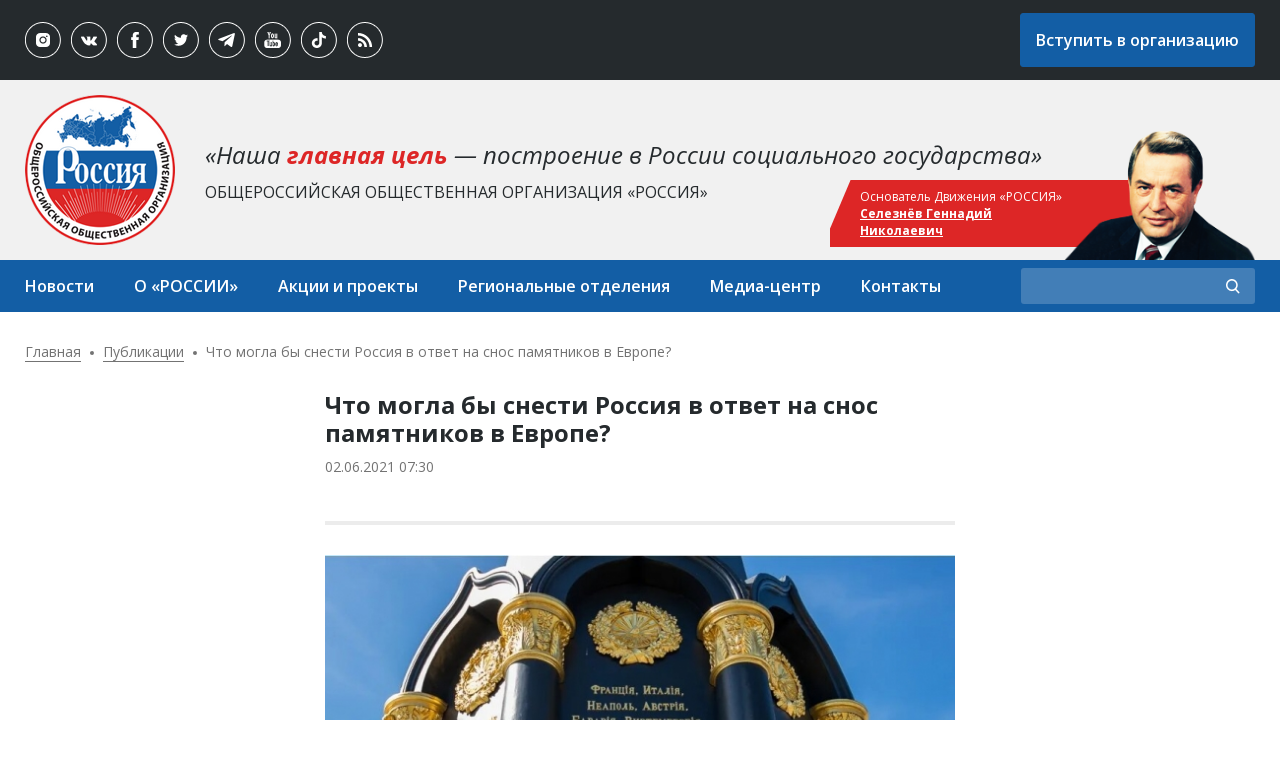

--- FILE ---
content_type: text/html; charset=utf-8
request_url: https://www.oodrussia.ru/publikacii/chto-mogla-snesti-rossiya-v-otvet-na-snos-pamyatnikov-v-evrope
body_size: 40773
content:
<!DOCTYPE html PUBLIC "-//W3C//DTD XHTML+RDFa 1.0//EN"
  "http://www.w3.org/MarkUp/DTD/xhtml-rdfa-1.dtd">
<html xmlns="http://www.w3.org/1999/xhtml" xml:lang="ru" version="XHTML+RDFa 1.0" dir="ltr">

<head profile="http://www.w3.org/1999/xhtml/vocab">
  <meta http-equiv="Content-Type" content="text/html; charset=utf-8" />
<link rel="shortcut icon" href="https://www.oodrussia.ru/sites/default/files/themes/favicon.ico" type="image/vnd.microsoft.icon" />
<meta name="viewport" content="width=device-width" />
<meta name="description" content="Квадратура круга Раз уж в «цивилизованных странах» вошел в моду снос или перенос памятников, может, и нам чего-нибудь перенести? Чтобы, так сказать, не отстать от прогресса и приобщиться к европейским ценностям? А в России ведь есть что сносить! В одном Крыму кому только памятников не понаставили! И погибшим в крымской войне англичанам, и французам, и туркам, и даже" />
<link rel="canonical" href="https://www.oodrussia.ru/publikacii/chto-mogla-snesti-rossiya-v-otvet-na-snos-pamyatnikov-v-evrope" />
  <title>Что могла бы снести Россия в ответ на снос памятников в Европе? | ООД "РОССИЯ"</title>
  <style type="text/css" media="all">
@import url("https://www.oodrussia.ru/modules/system/system.base.css?rsumgo");
@import url("https://www.oodrussia.ru/modules/system/system.messages.css?rsumgo");
</style>
<style type="text/css" media="all">
@import url("https://www.oodrussia.ru/modules/aggregator/aggregator.css?rsumgo");
@import url("https://www.oodrussia.ru/modules/field/theme/field.css?rsumgo");
@import url("https://www.oodrussia.ru/modules/node/node.css?rsumgo");
@import url("https://www.oodrussia.ru/modules/search/search.css?rsumgo");
@import url("https://www.oodrussia.ru/modules/user/user.css?rsumgo");
@import url("https://www.oodrussia.ru/sites/all/modules/views/css/views.css?rsumgo");
@import url("https://www.oodrussia.ru/sites/all/modules/ckeditor/css/ckeditor.css?rsumgo");
</style>
<style type="text/css" media="all">
@import url("https://www.oodrussia.ru/sites/all/modules/ctools/css/ctools.css?rsumgo");
@import url("https://www.oodrussia.ru/sites/all/libraries/fancybox/source/jquery.fancybox.css?rsumgo");
@import url("https://www.oodrussia.ru/sites/all/modules/date/date_api/date.css?rsumgo");
</style>
<style type="text/css" media="all">
@import url("https://www.oodrussia.ru/sites/all/themes/cbav/css/style.css?rsumgo");
</style>
</head>
<body class="html not-front not-logged-in no-sidebars page-node page-node- page-node-5876 node-type-news" >
    <div id="header">
    <div class="region region-header">
    <div id="block-block-1" class="block block-block">

    
  <div class="content">
    <div class="top"><div class="section">
	<div class="social">
		<a class="instagram" href="https://www.instagram.com/dvizhenie_rossiya/" target="_blank"></a>
		<a class="vkontakte" href="https://vk.com/dvizhenie_rossiya" target="_blank"></a>
		<a class="facebook" href="https://www.facebook.com/DvizhenieRossiya" target="_blank"></a>
		<a class="twitter" href="https://twitter.com/oodrussia" target="_blank"></a>
		<a class="telegram" href="https://t.me/dvizhenie_rossiya" target="_blank"></a>
		<a class="youtube" href="https://www.youtube.com/channel/UCtxkA4Lq4oe4pkGsJ6LTJ-A" target="_blank"></a>
		<a class="tiktok" href="#" target="_blank"></a>
		<a class="rss" href="/rss.xml" target="_blank"></a>
	</div>
	<a class="button" href="/zayavlenie-o-vstuplenii-v-obshcherossiyskuyu-obshchestvennuyu-organizaciyu-rossiya">Вступить в организацию</a>
</div></div>
<div class="middle"><div class="section">
	<a class="logo" href="/"><img src="/sites/default/files/themes/logo.png" width="150" height="150" alt="" /></a>
	<div class="quote">
		<div class="text">«Наша <span>главная цель</span> — построение в России социального государства»</div>
		<div class="desc">Общероссийская общественная организация «Россия»</div>
	</div>
	<div class="person">
		<a href="/seleznev-gennadiy-nikolaevich" target="_blank"><img src="/sites/default/files/themes/seleznev_1.png" alt="" width="191" height="163"></a>
		<div class="text">Основатель Движения «РОССИЯ» <a href="/seleznev-gennadiy-nikolaevich" target="_blank">Селезнёв Геннадий Николаевич</a></div>
	</div>
</div></div>
<div class="bottom"><div class="section">
	<div id="menu-top">
		<ul class="menu"><li class="first expanded"><span title="" class="nolink" tabindex="0">Новости</span><ul class="menu"><li class="first leaf"><a href="/glavnoe" title="">Главные</a></li>
<li class="leaf"><a href="/regionalnye-novosti" title="">Региональные</a></li>
<li class="leaf"><a href="/intervyu" title="">Интервью</a></li>
<li class="leaf"><a href="/tribuna" title="">Трибуна</a></li>
<li class="last leaf"><a href="/publikacii" title="">Публикации</a></li>
</ul></li>
<li class="expanded"><span title="" class="nolink" tabindex="0">О «РОССИИ»</span><ul class="menu"><li class="first leaf"><a href="/rukovodstvo" title="">Руководство</a></li>
<li class="leaf"><a href="/programmnye-dokumenty" title="">Устав и программные документы</a></li>
<li class="leaf"><a href="/vybornye-organy" title="">Выборные органы</a></li>
<li class="last leaf"><a href="/kollektivnye-uchastniki" title="">Коллективные участники</a></li>
</ul></li>
<li class="expanded"><span title="" class="nolink" tabindex="0">Акции и проекты</span><ul class="menu"><li class="first leaf"><a href="/akcii" title="">Акции</a></li>
<li class="leaf"><a href="/proekty" title="">Проекты</a></li>
<li class="last leaf"><a href="/konkursy" title="">Конкурсы</a></li>
</ul></li>
<li class="leaf"><span title="" class="nolink" tabindex="0">Региональные отделения</span></li>
<li class="expanded"><span title="" class="nolink" tabindex="0">Медиа-центр</span><ul class="menu"><li class="first leaf"><a href="/fotogalereya" title="">Фотогалерея</a></li>
<li class="leaf"><a href="/rossiya-tv" title="">РОССИЯ-TV</a></li>
<li class="leaf"><a href="/films" title="">Фильмы</a></li>
<li class="last leaf"><a href="/knigi" title="">Книги</a></li>
</ul></li>
<li class="last leaf"><a href="/kontakty" title="">Контакты</a></li>
</ul>		<div class="close custom">+</div>
	</div>
	<div id="menu-burger">
		<span></span><span></span><span></span>
	</div>
	<div class="search">
		<div class="search-open"></div>
		<form class="search-by-page-form" action="/search-results" method="post" id="search-by-page-form" accept-charset="UTF-8"><div><div class="container">
  <div class="form-item form-type-textfield form-item-keys">
  <label for="edit-keys">Введите ключевые слова для поиска </label>
 <input type="text" id="edit-keys" name="keys" value="" size="30" maxlength="255" class="form-text" />
</div>
<input type="submit" id="edit-submit" name="op" value="Поиск" class="form-submit" /><input type="hidden" name="form_build_id" value="form-DdWiEF3SGiHx09c1fO5kzMhQ_kaR_sKwVg0vpFzitCQ" />
<input type="hidden" name="form_id" value="search_by_page_form" />
</div>
</div></form>	</div>
<div id="regions">
	<div class="close custom">+</div>
	<div class="title">Выберите региональное отделение</div>
	<div class="districts">
		<div class="district">Дальневосточный федеральный округ</div>
		<div class="district">Приволжский федеральный округ</div>
		<div class="district">Северо-Западный федеральный округ</div>
		<div class="district">Северо-Кавказский федеральный округ</div>
		<div class="district">Сибирский федеральный округ</div>
		<div class="district">Уральский федеральный округ</div>
		<div class="district active">Центральный федеральный округ</div>
		<div class="district">Южный федеральный округ</div>
	</div>
	<div class="office">
		<a href="/region/amurskaya-oblast" data-id="1-28">Амурская область</a>
		<a href="/region/evreyskaya-avtonomnaya-oblast" data-id="1-79">Еврейская автономная область</a>
		<a href="/region/zabaykalskiy-kray" data-id="1-75">Забайкальский край</a>
		<a href="/region/kamchatskiy-kray" data-id="1-41">Камчатский край</a>
		<a href="/region/magadanskaya-oblast" data-id="1-49">Магаданская область</a>
		<a href="/region/primorskiy-kray" data-id="1-25">Приморский край</a>
		<a href="/region/respublika-buryatiya" data-id="1-3">Республика Бурятия</a>
		<a href="/region/respublika-saha-yakutiya" data-id="1-14">Республика Саха (Якутия)</a>
		<a href="/region/sahalinskaya-oblast " data-id="1-65">Сахалинская область</a>
		<a href="/region/habarovskiy-kray" data-id="1-27">Хабаровский край</a>
		<a href="/region/chukotskiy-avtonomnyy-okrug" data-id="1-87">Чукотский автономный округ</a>
	</div>
	<div class="office office-2">
		<a href="/region/kirovskaya-oblast" data-id="4-43">Кировская область</a>
		<a href="/region/nizhegorodskaya-oblast" data-id="4-52">Нижегородская область</a>
		<a href="/region/orenburgskaya-oblast" data-id="4-56">Оренбургская область</a>
		<a href="/region/penzenskaya-oblast" data-id="4-58">Пензенская область</a>
		<a href="/region/permskiy-kray" data-id="4-59">Пермский край</a>
		<a href="/region/respublika-bashkortostan" data-id="4-2">Республика Башкортостан</a>
		<a href="/region/respublika-mariy-el" data-id="4-12">Республика Марий Эл</a>
		<a href="/region/respublika-mordoviya" data-id="4-13">Республика Мордовия</a>
		<a href="/region/respublika-tatarstan" data-id="4-16">Республика Татарстан</a>
		<a href="/region/samarskaya-oblast" data-id="4-63">Самарская область</a>
		<a href="/region/saratovskaya-oblast" data-id="4-64">Саратовская область</a>
		<a href="/region/udmurtskaya-respublika" data-id="4-18">Удмуртская Республика</a>
		<a href="/region/ulyanovskaya-oblast" data-id="4-73">Ульяновская область</a>
		<a href="/region/chuvashskaya-respublika" data-id="4-21">Чувашская Республика</a>
	</div>
	<div class="office">
		<a href="/region/arhangelskaya-oblast" data-id="7-29">Архангельская область</a>
		<a href="/region/vologodskaya-oblast" data-id="7-35">Вологодская область</a>
		<a href="/region/kaliningradskaya-oblast" data-id="7-39">Калининградская область</a>
		<a href="/region/leningradskaya-oblast" data-id="7-47">Ленинградская область</a>
		<a href="/region/murmanskaya-oblast" data-id="7-51">Мурманская область</a>
		<a href="/region/neneckiy-avtonomnyy-okrug" data-id="7-83">Ненецкий автономный округ</a>
		<a href="/region/novgorodskaya-oblast" data-id="7-53">Новгородская область</a>
		<a href="/region/pskovskaya-oblast" data-id="7-60">Псковская область</a>
		<a href="/region/respublika-kareliya" data-id="7-10">Республика Карелия</a>
		<a href="/region/respublika-komi" data-id="7-11">Республика Коми</a>
		<a href="/region/sankt-peterburg" data-id="7-78">Санкт-Петербург</a>
	</div>
	<div class="office">
		<a href="/region/kabardino-balkarskaya-respublika" data-id="5-7">Кабардино-Балкарская Республика</a>
		<a href="/region/karachaevo-cherkesskaya-respublika" data-id="5-9">Карачаево-Черкесская Республика</a>
		<a href="/region/respublika-dagestan" data-id="5-5">Республика Дагестан</a>
		<a href="/region/respublika-ingushetiya" data-id="5-6">Республика Ингушетия</a>
		<a href="/region/respublika-severnaya-osetiya-alaniya" data-id="5-15">Республика Северная Осетия-Алания</a>
		<a href="/region/stavropolskiy-kray" data-id="5-26">Ставропольский край</a>
		<a href="/region/chechenskaya-respublika" data-id="5-20">Чеченская Республика</a>
	</div>
	<div class="office">
		<a href="/region/altayskiy-kray" data-id="2-22">Алтайский край</a>
		<a href="/region/irkutskaya-oblast" data-id="2-38">Иркутская область</a>
		<a href="/region/kemerovskaya-oblast" data-id="2-42">Кемеровская область</a>
		<a href="/region/krasnoyarskiy-kray" data-id="2-24">Красноярский край</a>
		<a href="/region/novosibirskaya-oblast" data-id="2-54">Новосибирская область</a>
		<a href="/region/omskaya-oblast" data-id="2-55">Омская область</a>
		<a href="/region/respublika-altay" data-id="2-4">Республика Алтай</a>
		<a href="/region/respublika-tyva" data-id="2-17">Республика Тыва</a>
		<a href="/region/respublika-hakasiya" data-id="2-19">Республика Хакасия</a>
		<a href="/region/tomskaya-oblast" data-id="2-70">Томская область</a>
	</div>
	<div class="office">
		<a href="/region/kurganskaya-oblast" data-id="3-45">Курганская область</a>
		<a href="/region/sverdlovskaya-oblast" data-id="3-66">Свердловская область</a>
		<a href="/region/tyumenskaya-oblast" data-id="3-72">Тюменская область</a>
		<a href="/region/hanty-mansiyskiy-avtonomnyy-okrug-yugra" data-id="3-86">Ханты-Мансийский автономный округ-Югра</a>
		<a href="/region/chelyabinskaya-oblast" data-id="3-74">Челябинская область</a>
		<a href="/region/yamalo-neneckiy-avtonomnyy-okrug" data-id="3-89">Ямало-Ненецкий автономный округ</a>
	</div>
	<div class="office office-2 active">
		<a href="/region/belgorodskaya-oblast" data-id="8-31">Белгородская область</a>
		<a href="/region/bryanskaya-oblast" data-id="8-32">Брянская область</a>
		<a href="/region/vladimirskaya-oblast" data-id="8-33">Владимирская область</a>
		<a href="/region/voronezhskaya-oblast" data-id="8-36">Воронежская область</a>
		<a href="/region/ivanovskaya-oblast" data-id="8-37">Ивановская область</a>
		<a href="/region/kaluzhskaya-oblast" data-id="8-40">Калужская область</a>
		<a href="/region/kostromskaya-oblast" data-id="8-44">Костромская область</a>
		<a href="/region/kurskaya-oblast" data-id="8-46">Курская область</a>
		<a href="/region/lipeckaya-oblast" data-id="8-48">Липецкая область</a>
		<a href="/region/moskovskaya-oblast" data-id="8-50">Московская область</a>
		<a href="/region/moskva" data-id="8-77">Москва</a>
		<a href="/region/orlovskaya-oblast" data-id="8-57">Орловская область</a>
		<a href="/region/ryazanskaya-oblast" data-id="8-62">Рязанская область</a>
		<a href="/region/smolenskaya-oblast" data-id="8-67">Смоленская область</a>
		<a href="/region/tambovskaya-oblast" data-id="8-68">Тамбовская область</a>
		<a href="/region/tverskaya-oblast" data-id="8-69">Тверская область</a>
		<a href="/region/tulskaya-oblast" data-id="8-71">Тульская область</a>
		<a href="/region/yaroslavskaya-oblast" data-id="8-76">Ярославская область</a>
	</div>
	<div class="office">
		<a href="/region/astrahanskaya-oblast" data-id="6-30">Астраханская область</a>
		<a href="/region/volgogradskaya-oblast" data-id="6-34">Волгоградская область</a>
		<a href="/region/krasnodarskiy-kray" data-id="6-23">Краснодарский край</a>
		<a href="/region/respublika-adygeya" data-id="6-1">Республика Адыгея</a>
		<a href="/region/respublika-kalmykiya" data-id="6-8">Республика Калмыкия</a>
		<a href="/region/respublika-krym" data-id="6-91">Республика Крым</a>
		<a href="/region/rostovskaya-oblast" data-id="6-61">Ростовская область</a>
		<a href="/region/sevastopol" data-id="6-92">Севастополь</a>
	</div>
</div>
</div></div>  </div>
</div>
  </div>
</div>
  <div id="breadcrumb"><div class="section">
    <h2 class="element-invisible">Вы здесь</h2><div class="breadcrumb"><span class="inline odd first"><a href="/">Главная</a></span> <span class="delimiter"></span> <span class="inline even"><a href="/publikacii">Публикации</a></span> <span class="delimiter"></span> <span class="inline odd last">Что могла бы снести Россия в ответ на снос памятников в Европе?</span></div>  </div></div>
<div id="content"><div class="page section">
    <h1><span>Что могла бы снести Россия в ответ на снос памятников в Европе?</span></h1>            <div class="region region-content">
    <div id="block-system-main" class="block block-system">

    
  <div class="content">
    <div id="node-5876" class="node node-news clearfix">

      
  
  <div class="content clearfix">
    <div class="field field-name-field-news-date field-type-datestamp field-label-hidden"><div class="field-items"><div class="field-item even"><span  class="date-display-single">02.06.2021 07:30</span></div></div></div><div class="field field-name-field-img-node field-type-image field-label-hidden"><div class="field-items"><div class="field-item even"><img src="https://www.oodrussia.ru/sites/default/files/styles/640_480/public/img-news/scale1200.jpg?itok=LAOV51Xm" width="640" height="480" alt="" /></div></div></div><div class="field field-name-body field-type-text-with-summary field-label-hidden"><div class="field-items"><div class="field-item even"><p>
<a href="https://zen.yandex.ru/kvadr_kruga">Квадратура круга</a></p>
<p>Раз уж в «цивилизованных странах» вошел в моду снос или перенос памятников, может, и нам чего-нибудь перенести? Чтобы, так сказать, не отстать от прогресса и приобщиться к европейским ценностям?<br />
А в России ведь есть что сносить! В одном Крыму кому только памятников не понаставили! И погибшим в крымской войне англичанам, и французам, и туркам, и даже азербайджанцам.</p>
<p><img alt="Памятник погибшим в Крымской войне англичанам под Балаклавой" src="https://avatars.mds.yandex.net/get-zen_doc/4569450/pub_6033bfc8bd729c71d1b84ffa_6033c233a332dd7373f2cabf/scale_1200" /></p>
<p>Причем азербайджанцам прямо под Сапун-горой, вроде как они там главные герои. Впрочем, к ним у меня претензий нет – все-таки мы вместе били немца и карабкались вверх по Сапун-горе. Пусть стоит.<br />
В Челябинске и Пензе зачем-то стоят памятники солдатам Чехословацкого корпуса, с которых, собственно, началась гражданская война. Мало того: чехи требуют их отремонтировать!</p>
<p><img alt="Памятник белочехам в Челябинске" src="https://avatars.mds.yandex.net/get-zen_doc/4467222/pub_6033bfc8bd729c71d1b84ffa_6033c06d084cc345247eecb8/scale_1200" /></p>
<p>Сами чехи в прошлом году убрали в Праге памятник Коневу. И не просто убрали: вместо него был поставлен унитаз. И эти люди еще чего-то требуют!</p>
<p><img alt="Что могла бы снести Россия в ответ на снос памятников в Европе?" src="https://avatars.mds.yandex.net/get-zen_doc/2749135/pub_6033bfc8bd729c71d1b84ffa_6033c398084cc34524858375/scale_1200" /></p>
<p>Я что-то не помню извинений, а авторов этой «художественной акции") так и не нашли (и вряд ли искали).</p>
<p><img alt="" src="https://avatars.mds.yandex.net/get-zen_doc/2746556/pub_6033bfc8bd729c71d1b84ffa_6033c3aba332dd7373f5d40e/scale_1200" /></p>
<p>А мы вот памятник их солдатам почему-то храним и на унитаз не меняем. Нецивилизованно как-то! Несимметрично.<br />
В Смоленской области поляки чтят память своих офицеров, расстрелянных под Катынью. До сих пор непонятно кем расстрелянных, но если поляки вопят, что нами значит, скорее всего, это неправда. Поляки всегда врут и обвиняют нас во всем на свете. И каждый год требуют от нас за что-то там покаяться и чего-то там компенсировать.</p>
<p><img alt="Памятник расстрелянным польским офицерам" src="https://avatars.mds.yandex.net/get-zen_doc/2404797/pub_6033bfc8bd729c71d1b84ffa_6033c162a332dd7373f125ec/scale_1200" /></p>
<p>А не пора ли убрать их памятник с глаз долой, чтобы глаза не мозолил, как они убрали наши? Уберешь – не уберешь, крику не убавится. Мы как были во всем виноваты перед ними, так и будем. Полякам угодить невозможно, мы всегда будем им должны. Об этом даже Черчилль писал в своих мемуарах.<br />
Там же на Смоленщине стоит памятник их погибшему в авиакатастрофе президенту и польскому руководству («элите", блин). Погибли они прежде всего из-за собственной гордости (поляки очень гордая нация). Им говорили – нет погоды, идите на запасной. Не послушали умного совета… А виновата, конечно, Россия. И лично Путин.</p>
<p><img alt="Мемориальный камень на месте авиакатастрофы польского самолета" src="https://avatars.mds.yandex.net/get-zen_doc/3690562/pub_6033bfc8bd729c71d1b84ffa_6033c4c8a332dd7373f82b12/scale_1200" /></p>
<p>На Дальнем востоке стоят памятники японцам… В Питере, помнится, установили мемориальную доску Маннергейму. Правда, вовремя спохватились…<br />
Не многовато ли в России памятников чужим солдатам и офицерам?<br />
Цивилизованный мир их убирает, мы почему-то нет. Где зеркальные меры? Где симметричный ответ?<br />
Мне кажется, на всех на них вполне хватило бы и одного памятника, который стоит на Бородинском поле: на нем перечислены страны, солдаты которых воевали в наполеоновской армии.</p>
<p><img alt="Обелиск на Бородинском поле" src="https://avatars.mds.yandex.net/get-zen_doc/2453078/pub_6033bfc8bd729c71d1b84ffa_6033c1ce084cc3452481d44b/scale_1200" /></p>
<p>Все. Весь тогдашний «цивилизованный мир», который век за веком прется в Россию. Вот этот памятник мы оставим. Пусть стоит. Чтобы было неповадно ни переться, ни сносить.</p>
<p><img alt="Цивилизованные страны" src="https://avatars.mds.yandex.net/get-zen_doc/3994559/pub_6033bfc8bd729c71d1b84ffa_6033c1c5a332dd7373f1ec34/scale_1200" /></p>
</div></div></div>  </div>

  
  
</div>  </div>
</div>
  </div>
  <script src="https://yastatic.net/share2/share.js"></script>
  <div class="ya-share2" data-curtain data-shape="round" data-services="vkontakte,facebook,odnoklassniki,telegram,twitter,viber,whatsapp"></div>
</div></div>
  <div id="content-after-1" class="bg-252a2d"><div class="page section bg">
      <div class="region region-content-after-1">
    <div id="block-block-14" class="block block-block">

    
  <div class="content">
    <div class="block-style-1">
<div class="block-title"><span>Публикации</span></div><div class="more"><a href="/publikacii">Все публикации</a></div><div class="view view-news view-id-news view-display-id-attachment_13 miniature view-dom-id-18df7a56a2d43da35c8d5d8cba5d8277">
        
  
  
      <div class="view-content">
        <div class="views-row views-row-1 views-row-odd views-row-first">
      
  <div class="views-field views-field-field-img-node image">        <div class="field-content"><a href="/publikacii/gazeta-vpk-voenno-promyshlennyy-kurer-no24-za-29-iyunya-5-iyulya-2021-goda"><img src="https://www.oodrussia.ru/sites/default/files/styles/320_240/public/img-news/2021-06-2913-42-10.png?itok=Ts_wLsYb" width="320" height="240" alt="" /></a></div>  </div>  
  <div class="views-field views-field-title">        <span class="field-content"><a href="/publikacii/gazeta-vpk-voenno-promyshlennyy-kurer-no24-za-29-iyunya-5-iyulya-2021-goda">Газета «ВПК: ВОЕННО-ПРОМЫШЛЕННЫЙ КУРЬЕР» №24 за 29 июня - 5 июля 2021 года</a></span>  </div>  
  <div class="views-field views-field-field-news-date">        <div class="field-content"><span  class="date-display-single">29.06.2021</span></div>  </div>  </div>
  <div class="views-row views-row-2 views-row-even">
      
  <div class="views-field views-field-field-img-node image">        <div class="field-content"><a href="/publikacii/gazeta-rossiya-no2-iyun-2021-goda"><img src="https://www.oodrussia.ru/sites/default/files/styles/320_240/public/img-news/rossia-2.png?itok=HkuhNqxB" width="320" height="240" alt="" /></a></div>  </div>  
  <div class="views-field views-field-title">        <span class="field-content"><a href="/publikacii/gazeta-rossiya-no2-iyun-2021-goda">Газета «РОССИЯ» №2 июнь 2021 года</a></span>  </div>  
  <div class="views-field views-field-field-news-date">        <div class="field-content"><span  class="date-display-single">21.06.2021</span></div>  </div>  </div>
  <div class="views-row views-row-3 views-row-odd">
      
  <div class="views-field views-field-field-img-node image">        <div class="field-content"><a href="/publikacii/kak-rossiyskaya-imperiya-prodavala-alyasku-150-let-nazad"><img src="https://www.oodrussia.ru/sites/default/files/styles/320_240/public/img-news/bbf8629766465b146e3e7ec0ecd02bff.jpg?itok=YMz3p1_p" width="320" height="240" alt="" /></a></div>  </div>  
  <div class="views-field views-field-title">        <span class="field-content"><a href="/publikacii/kak-rossiyskaya-imperiya-prodavala-alyasku-150-let-nazad">Как Российская империя продавала Аляску 150 лет назад</a></span>  </div>  
  <div class="views-field views-field-field-news-date">        <div class="field-content"><span  class="date-display-single">08.04.2017</span></div>  </div>  </div>
  <div class="views-row views-row-4 views-row-even views-row-last">
      
  <div class="views-field views-field-field-img-node image">        <div class="field-content"><a href="/news/pochemu-v-sovremennoy-rossii-vosproizvoditsya-sovetskiy-tip-cheloveka"><img src="https://www.oodrussia.ru/sites/default/files/styles/320_240/public/img-news/inx960x6401_7.jpg?itok=oN6udqtp" width="320" height="240" alt="" /></a></div>  </div>  
  <div class="views-field views-field-title">        <span class="field-content"><a href="/news/pochemu-v-sovremennoy-rossii-vosproizvoditsya-sovetskiy-tip-cheloveka">Почему в современной России воспроизводится советский тип человека</a></span>  </div>  
  <div class="views-field views-field-field-news-date">        <div class="field-content"><span  class="date-display-single">11.04.2016</span></div>  </div>  </div>
    </div>
  
  
  
  
  
  
</div></div>  </div>
</div>
  </div>
  </div></div>
  <div id="content-after-5"><div class="page section">
      <div class="region region-content-after-5">
    <div id="block-block-5" class="block block-block">

    
  <div class="content">
    <div id="partner" class="indent block-style-1">
	<div class="block-title"><span>Партнеры</span></div>
	<div class="view view-partner view-id-partner view-display-id-attachment_1 view-dom-id-f18abaf0e11c943e9302311e6b4216f6">
        
  
  
      <div class="view-content">
        <div class="views-row views-row-1 views-row-odd views-row-first">
      
  <div class="views-field views-field-field-image">        <div class="field-content"><a href="https://ruj.ru/"><img src="https://www.oodrussia.ru/sites/default/files/styles/w_87/public/images/partner/b9e90f98d42f352c2a1be1d55aebb925.jpg?itok=ojO2fxwl" width="190" height="87" alt="" /></a></div>  </div>  </div>
  <div class="views-row views-row-2 views-row-even">
      
  <div class="views-field views-field-field-image">        <div class="field-content"><a href="https://ausov.ru/"><img src="https://www.oodrussia.ru/sites/default/files/styles/w_87/public/images/partner/f0da7ff8d44ad46b1ff4f08dc498b61b.png?itok=rMZj9Va2" width="150" height="87" alt="" /></a></div>  </div>  </div>
  <div class="views-row views-row-3 views-row-odd">
      
  <div class="views-field views-field-field-image">        <div class="field-content"><a href="http://itcf.ru/"><img src="https://www.oodrussia.ru/sites/default/files/styles/w_87/public/images/partner/ecd6a42cdc3d34e79f9cf6f02b69bc1a.png?itok=lvZ7oQGI" width="116" height="87" alt="" /></a></div>  </div>  </div>
  <div class="views-row views-row-4 views-row-even">
      
  <div class="views-field views-field-field-image">        <div class="field-content"><a href="http://rboo-mig.ru"><img src="https://www.oodrussia.ru/sites/default/files/styles/w_87/public/images/partner/7b81ce195b3bec29db3d24ce463804f2.png?itok=rsXf5Npa" width="87" height="87" alt="" /></a></div>  </div>  </div>
  <div class="views-row views-row-5 views-row-odd">
      
  <div class="views-field views-field-field-image">        <div class="field-content"><a href="https://onf.ru/"><img src="https://www.oodrussia.ru/sites/default/files/styles/w_87/public/images/partner/ab07600ee6d121c3edc4fd06cd3cd781.png?itok=16zs0dFJ" width="87" height="87" alt="" /></a></div>  </div>  </div>
  <div class="views-row views-row-6 views-row-even">
      
  <div class="views-field views-field-field-image">        <div class="field-content"><img src="https://www.oodrussia.ru/sites/default/files/styles/w_87/public/images/partner/8d4429fb4881b6c01a6b7f5a719e5671.png?itok=HO1tcWTB" width="140" height="87" alt="" /></div>  </div>  </div>
  <div class="views-row views-row-7 views-row-odd">
      
  <div class="views-field views-field-field-image">        <div class="field-content"></div>  </div>  </div>
  <div class="views-row views-row-8 views-row-even">
      
  <div class="views-field views-field-field-image">        <div class="field-content"><a href="http://soyuznarodov.ru/"><img src="https://www.oodrussia.ru/sites/default/files/styles/w_87/public/images/partner/7249ce717cfb82f4885c91b41652c1f8.png?itok=XwjPJNDZ" width="140" height="87" alt="" /></a></div>  </div>  </div>
  <div class="views-row views-row-9 views-row-odd">
      
  <div class="views-field views-field-field-image">        <div class="field-content"></div>  </div>  </div>
  <div class="views-row views-row-10 views-row-even views-row-last">
      
  <div class="views-field views-field-field-image">        <div class="field-content"></div>  </div>  </div>
    </div>
  
  
  
  
  
  
</div></div>  </div>
</div>
  </div>
  </div></div>
<div id="footer">
    <div class="region region-footer">
    <div id="block-block-4" class="block block-block">

    
  <div class="content">
    <div class="line-1"><div class="section">
<div class="buttons">
	<a class="button white" href="/prislat-statyu">Написать статью</a>
	<a class="button white" href="/prislat-novost">Прислать новость</a>
	<a class="button white" href="/zadat-vopros">Задать вопрос</a>
	<a class="button white" href="/zayavlenie-o-vstuplenii-v-obshcherossiyskuyu-obshchestvennuyu-organizaciyu-rossiya">Вступить в организацию</a>
</div>
</div></div>
<div class="line-2"><div class="section">
	<div class="logo"><img src="/sites/default/files/themes/logo.png" width="150" height="150" alt=""></div>
	<div class="menu">
		<ul class="menu"><li class="first expanded"><span title="" class="nolink" tabindex="0">О &quot;России&quot;</span><ul class="menu"><li class="first leaf"><a href="/rukovodstvo" title="">Руководство</a></li>
<li class="leaf"><a href="/programmnye-dokumenty" title="">Устав и программные документы</a></li>
<li class="leaf"><a href="/vybornye-organy" title="">Выборные органы</a></li>
<li class="last leaf"><a href="/kollektivnye-uchastniki" title="">Коллективные участники</a></li>
</ul></li>
<li class="expanded"><span title="" class="nolink" tabindex="0">Медиа-центр</span><ul class="menu"><li class="first leaf"><a href="/fotogalereya" title="">Фотогалерея</a></li>
<li class="leaf"><a href="/rossiya-tv" title="">Россия-TV</a></li>
<li class="leaf"><a href="/films" title="">Фильмы</a></li>
<li class="last leaf"><a href="/knigi" title="">Книги</a></li>
</ul></li>
<li class="last expanded"><span title="" class="nolink" tabindex="0">Акции и проекты</span><ul class="menu"><li class="first leaf"><a href="/akcii" title="">Акции</a></li>
<li class="leaf"><a href="/proekty" title="">Проекты</a></li>
<li class="last leaf"><a href="/konkursy" title="">Конкурсы</a></li>
</ul></li>
</ul>	</div>
	<div class="wrap">
		<div class="social">
			<a class="instagram" href="https://www.instagram.com/dvizhenie_rossiya/" target="_blank"></a>
			<a class="vkontakte" href="https://vk.com/dvizhenie_rossiya" target="_blank"></a>
			<a class="facebook" href="https://www.facebook.com/DvizhenieRossiya" target="_blank"></a>
			<a class="twitter" href="https://twitter.com/oodrussia" target="_blank"></a>
			<a class="telegram" href="https://t.me/dvizhenie_rossiya" target="_blank"></a>
			<a class="youtube" href="https://www.youtube.com/channel/UCtxkA4Lq4oe4pkGsJ6LTJ-A" target="_blank"></a>
			<a class="tiktok" href="#" target="_blank"></a>
			<a class="rss" href="/rss.xml" target="_blank"></a>
		</div>
		<div class="desc">При полном или частичном использовании материалов ссылка на ресурс обязательна</div>
	</div>
</div></div>
<div class="line-3"><div class="section">
	<div class="copyright">© 2021, Общероссийская общественная организация «РОССИЯ». Все права защищены.</div>
	<div class="lk"><a href="/user">Личный кабинет</a></div>
</div></div>  </div>
</div>
  </div>
</div>  <link rel="preconnect" href="https://fonts.gstatic.com">
  <link href="https://fonts.googleapis.com/css2?family=Open+Sans:ital,wght@0,400;0,600;0,700;1,400;1,700&display=swap" rel="stylesheet"> 
  <script type="text/javascript" src="https://www.oodrussia.ru/sites/all/modules/jquery_update/replace/jquery/1.12/jquery.min.js?v=1.12.4"></script>
<script type="text/javascript" src="https://www.oodrussia.ru/misc/jquery-extend-3.4.0.js?v=1.12.4"></script>
<script type="text/javascript" src="https://www.oodrussia.ru/misc/jquery-html-prefilter-3.5.0-backport.js?v=1.12.4"></script>
<script type="text/javascript" src="https://www.oodrussia.ru/misc/jquery.once.js?v=1.2"></script>
<script type="text/javascript" src="https://www.oodrussia.ru/misc/drupal.js?rsumgo"></script>
<script type="text/javascript" src="https://www.oodrussia.ru/sites/all/modules/jquery_update/js/jquery_browser.js?v=0.0.1"></script>
<script type="text/javascript" src="https://www.oodrussia.ru/sites/default/files/languages/ru_wFJp26ytjMeW0kuWYvkrI-i_QXwbx6Oqk7-PKTGg6ao.js?rsumgo"></script>
<script type="text/javascript" src="https://www.oodrussia.ru/sites/all/modules/fancybox/fancybox.js?rsumgo"></script>
<script type="text/javascript" src="https://www.oodrussia.ru/sites/all/libraries/fancybox/source/jquery.fancybox.pack.js?rsumgo"></script>
<script type="text/javascript" src="https://www.oodrussia.ru/sites/all/libraries/fancybox/lib/jquery.mousewheel.pack.js?rsumgo"></script>
<script type="text/javascript" src="https://www.oodrussia.ru/sites/all/themes/cbav/js/jquery.touchSwipe.min.js?rsumgo"></script>
<script type="text/javascript" src="https://www.oodrussia.ru/sites/all/themes/cbav/js/custom.js?rsumgo"></script>
<script type="text/javascript">
<!--//--><![CDATA[//><!--
jQuery.extend(Drupal.settings, {"basePath":"\/","pathPrefix":"","setHasJsCookie":0,"ajaxPageState":{"theme":"cbav","theme_token":"2EpXvxqFDVasOzqRd6UdnXdDUhELuoTO3jNetc3nzss","js":{"sites\/all\/modules\/jquery_update\/replace\/jquery\/1.12\/jquery.min.js":1,"misc\/jquery-extend-3.4.0.js":1,"misc\/jquery-html-prefilter-3.5.0-backport.js":1,"misc\/jquery.once.js":1,"misc\/drupal.js":1,"sites\/all\/modules\/jquery_update\/js\/jquery_browser.js":1,"public:\/\/languages\/ru_wFJp26ytjMeW0kuWYvkrI-i_QXwbx6Oqk7-PKTGg6ao.js":1,"sites\/all\/modules\/fancybox\/fancybox.js":1,"sites\/all\/libraries\/fancybox\/source\/jquery.fancybox.pack.js":1,"sites\/all\/libraries\/fancybox\/lib\/jquery.mousewheel.pack.js":1,"sites\/all\/themes\/cbav\/js\/jquery.touchSwipe.min.js":1,"sites\/all\/themes\/cbav\/js\/custom.js":1},"css":{"modules\/system\/system.base.css":1,"modules\/system\/system.messages.css":1,"modules\/aggregator\/aggregator.css":1,"modules\/field\/theme\/field.css":1,"modules\/node\/node.css":1,"modules\/search\/search.css":1,"modules\/user\/user.css":1,"sites\/all\/modules\/views\/css\/views.css":1,"sites\/all\/modules\/ckeditor\/css\/ckeditor.css":1,"sites\/all\/modules\/ctools\/css\/ctools.css":1,"sites\/all\/libraries\/fancybox\/source\/jquery.fancybox.css":1,"sites\/all\/modules\/date\/date_api\/date.css":1,"sites\/all\/themes\/cbav\/css\/style.css":1}},"fancybox":[],"urlIsAjaxTrusted":{"\/search-results":true}});
//--><!]]>
</script>
  <!-- Yandex.Metrika counter -->
<script type="text/javascript" >
   (function(m,e,t,r,i,k,a){m[i]=m[i]||function(){(m[i].a=m[i].a||[]).push(arguments)};
   m[i].l=1*new Date();k=e.createElement(t),a=e.getElementsByTagName(t)[0],k.async=1,k.src=r,a.parentNode.insertBefore(k,a)})
   (window, document, "script", "https://mc.yandex.ru/metrika/tag.js", "ym");

   ym(29016295, "init", {
        clickmap:true,
        trackLinks:true,
        accurateTrackBounce:true
   });
</script>
<noscript><div><img src="https://mc.yandex.ru/watch/29016295" style="position:absolute; left:-9999px;" alt="" /></div></noscript>
<!-- /Yandex.Metrika counter -->
</body>
</html>